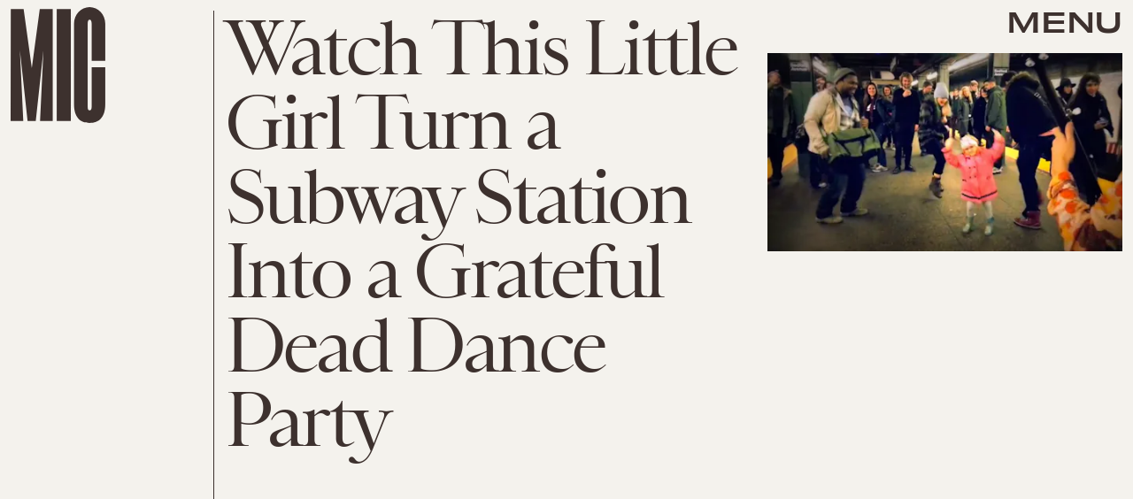

--- FILE ---
content_type: text/html; charset=utf-8
request_url: https://www.google.com/recaptcha/api2/aframe
body_size: 267
content:
<!DOCTYPE HTML><html><head><meta http-equiv="content-type" content="text/html; charset=UTF-8"></head><body><script nonce="UHECpwLx-Ev3J-u6lA1uoA">/** Anti-fraud and anti-abuse applications only. See google.com/recaptcha */ try{var clients={'sodar':'https://pagead2.googlesyndication.com/pagead/sodar?'};window.addEventListener("message",function(a){try{if(a.source===window.parent){var b=JSON.parse(a.data);var c=clients[b['id']];if(c){var d=document.createElement('img');d.src=c+b['params']+'&rc='+(localStorage.getItem("rc::a")?sessionStorage.getItem("rc::b"):"");window.document.body.appendChild(d);sessionStorage.setItem("rc::e",parseInt(sessionStorage.getItem("rc::e")||0)+1);localStorage.setItem("rc::h",'1769021785355');}}}catch(b){}});window.parent.postMessage("_grecaptcha_ready", "*");}catch(b){}</script></body></html>